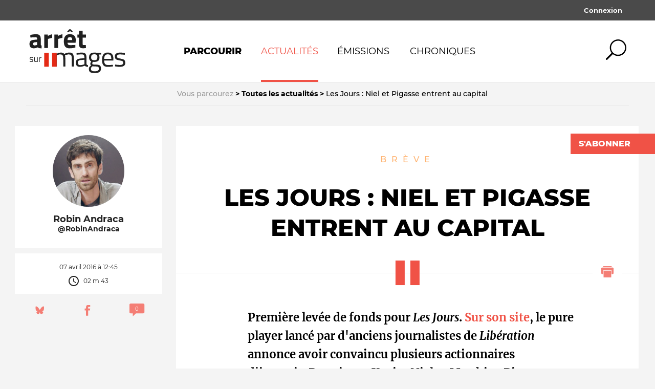

--- FILE ---
content_type: application/javascript
request_url: https://www.arretsurimages.net/assets/js/noty.js
body_size: 18843
content:
/*
  @package NOTY - Dependency-free notification library
  @version version: 3.1.3
  @contributors https://github.com/needim/noty/graphs/contributors
  @documentation Examples and Documentation - http://needim.github.com/noty
  @license Licensed under the MIT licenses: http://www.opensource.org/licenses/mit-license.php
*/

(function webpackUniversalModuleDefinition(root, factory) {
	if(typeof exports === 'object' && typeof module === 'object')
		module.exports = factory();
	else if(typeof define === 'function' && define.amd)
		define("Noty", [], factory);
	else if(typeof exports === 'object')
		exports["Noty"] = factory();
	else
		root["Noty"] = factory();
})(this, function() {
return /******/ (function(modules) { // webpackBootstrap
/******/ 	// The module cache
/******/ 	var installedModules = {};
/******/
/******/ 	// The require function
/******/ 	function __webpack_require__(moduleId) {
/******/
/******/ 		// Check if module is in cache
/******/ 		if(installedModules[moduleId]) {
/******/ 			return installedModules[moduleId].exports;
/******/ 		}
/******/ 		// Create a new module (and put it into the cache)
/******/ 		var module = installedModules[moduleId] = {
/******/ 			i: moduleId,
/******/ 			l: false,
/******/ 			exports: {}
/******/ 		};
/******/
/******/ 		// Execute the module function
/******/ 		modules[moduleId].call(module.exports, module, module.exports, __webpack_require__);
/******/
/******/ 		// Flag the module as loaded
/******/ 		module.l = true;
/******/
/******/ 		// Return the exports of the module
/******/ 		return module.exports;
/******/ 	}
/******/
/******/
/******/ 	// expose the modules object (__webpack_modules__)
/******/ 	__webpack_require__.m = modules;
/******/
/******/ 	// expose the module cache
/******/ 	__webpack_require__.c = installedModules;
/******/
/******/ 	// identity function for calling harmony imports with the correct context
/******/ 	__webpack_require__.i = function(value) { return value; };
/******/
/******/ 	// define getter function for harmony exports
/******/ 	__webpack_require__.d = function(exports, name, getter) {
/******/ 		if(!__webpack_require__.o(exports, name)) {
/******/ 			Object.defineProperty(exports, name, {
/******/ 				configurable: false,
/******/ 				enumerable: true,
/******/ 				get: getter
/******/ 			});
/******/ 		}
/******/ 	};
/******/
/******/ 	// getDefaultExport function for compatibility with non-harmony modules
/******/ 	__webpack_require__.n = function(module) {
/******/ 		var getter = module && module.__esModule ?
/******/ 			function getDefault() { return module['default']; } :
/******/ 			function getModuleExports() { return module; };
/******/ 		__webpack_require__.d(getter, 'a', getter);
/******/ 		return getter;
/******/ 	};
/******/
/******/ 	// Object.prototype.hasOwnProperty.call
/******/ 	__webpack_require__.o = function(object, property) { return Object.prototype.hasOwnProperty.call(object, property); };
/******/
/******/ 	// __webpack_public_path__
/******/ 	__webpack_require__.p = "";
/******/
/******/ 	// Load entry module and return exports
/******/ 	return __webpack_require__(__webpack_require__.s = 6);
/******/ })
/************************************************************************/
/******/ ([
/* 0 */
/***/ (function(module, exports, __webpack_require__) {

"use strict";


Object.defineProperty(exports, "__esModule", {
  value: true
});
exports.css = exports.deepExtend = exports.animationEndEvents = undefined;

var _typeof = typeof Symbol === "function" && typeof Symbol.iterator === "symbol" ? function (obj) { return typeof obj; } : function (obj) { return obj && typeof Symbol === "function" && obj.constructor === Symbol && obj !== Symbol.prototype ? "symbol" : typeof obj; };

exports.inArray = inArray;
exports.stopPropagation = stopPropagation;
exports.generateID = generateID;
exports.outerHeight = outerHeight;
exports.addListener = addListener;
exports.hasClass = hasClass;
exports.addClass = addClass;
exports.removeClass = removeClass;
exports.remove = remove;
exports.classList = classList;
exports.visibilityChangeFlow = visibilityChangeFlow;
exports.createAudioElements = createAudioElements;

var _api = __webpack_require__(1);

var API = _interopRequireWildcard(_api);

function _interopRequireWildcard(obj) { if (obj && obj.__esModule) { return obj; } else { var newObj = {}; if (obj != null) { for (var key in obj) { if (Object.prototype.hasOwnProperty.call(obj, key)) newObj[key] = obj[key]; } } newObj.default = obj; return newObj; } }

var animationEndEvents = exports.animationEndEvents = 'webkitAnimationEnd mozAnimationEnd MSAnimationEnd oanimationend animationend';

function inArray(needle, haystack, argStrict) {
  var key = void 0;
  var strict = !!argStrict;

  if (strict) {
    for (key in haystack) {
      if (haystack.hasOwnProperty(key) && haystack[key] === needle) {
        return true;
      }
    }
  } else {
    for (key in haystack) {
      if (haystack.hasOwnProperty(key) && haystack[key] === needle) {
        return true;
      }
    }
  }
  return false;
}

function stopPropagation(evt) {
  evt = evt || window.event;

  if (typeof evt.stopPropagation !== 'undefined') {
    evt.stopPropagation();
  } else {
    evt.cancelBubble = true;
  }
}

var deepExtend = exports.deepExtend = function deepExtend(out) {
  out = out || {};

  for (var i = 1; i < arguments.length; i++) {
    var obj = arguments[i];

    if (!obj) continue;

    for (var key in obj) {
      if (obj.hasOwnProperty(key)) {
        if (Array.isArray(obj[key])) {
          out[key] = obj[key];
        } else if (_typeof(obj[key]) === 'object' && obj[key] !== null) {
          out[key] = deepExtend(out[key], obj[key]);
        } else {
          out[key] = obj[key];
        }
      }
    }
  }

  return out;
};

function generateID() {
  var prefix = arguments.length > 0 && arguments[0] !== undefined ? arguments[0] : '';

  var id = 'noty_' + prefix + '_';

  id += 'xxxxxxxx-xxxx-4xxx-yxxx-xxxxxxxxxxxx'.replace(/[xy]/g, function (c) {
    var r = Math.random() * 16 | 0;
    var v = c === 'x' ? r : r & 0x3 | 0x8;
    return v.toString(16);
  });

  return id;
}

function outerHeight(el) {
  var height = el.offsetHeight;
  var style = window.getComputedStyle(el);

  height += parseInt(style.marginTop) + parseInt(style.marginBottom);
  return height;
}

var css = exports.css = function () {
  var cssPrefixes = ['Webkit', 'O', 'Moz', 'ms'];
  var cssProps = {};

  function camelCase(string) {
    return string.replace(/^-ms-/, 'ms-').replace(/-([\da-z])/gi, function (match, letter) {
      return letter.toUpperCase();
    });
  }

  function getVendorProp(name) {
    var style = document.body.style;
    if (name in style) return name;

    var i = cssPrefixes.length;
    var capName = name.charAt(0).toUpperCase() + name.slice(1);
    var vendorName = void 0;

    while (i--) {
      vendorName = cssPrefixes[i] + capName;
      if (vendorName in style) return vendorName;
    }

    return name;
  }

  function getStyleProp(name) {
    name = camelCase(name);
    return cssProps[name] || (cssProps[name] = getVendorProp(name));
  }

  function applyCss(element, prop, value) {
    prop = getStyleProp(prop);
    element.style[prop] = value;
  }

  return function (element, properties) {
    var args = arguments;
    var prop = void 0;
    var value = void 0;

    if (args.length === 2) {
      for (prop in properties) {
        if (properties.hasOwnProperty(prop)) {
          value = properties[prop];
          if (value !== undefined && properties.hasOwnProperty(prop)) {
            applyCss(element, prop, value);
          }
        }
      }
    } else {
      applyCss(element, args[1], args[2]);
    }
  };
}();

function addListener(el, events, cb) {
  var useCapture = arguments.length > 3 && arguments[3] !== undefined ? arguments[3] : false;

  events = events.split(' ');
  for (var i = 0; i < events.length; i++) {
    if (document.addEventListener) {
      el.addEventListener(events[i], cb, useCapture);
    } else if (document.attachEvent) {
      el.attachEvent('on' + events[i], cb);
    }
  }
}

function hasClass(element, name) {
  var list = typeof element === 'string' ? element : classList(element);
  return list.indexOf(' ' + name + ' ') >= 0;
}

function addClass(element, name) {
  var oldList = classList(element);
  var newList = oldList + name;

  if (hasClass(oldList, name)) return;

  // Trim the opening space.
  element.className = newList.substring(1);
}

function removeClass(element, name) {
  var oldList = classList(element);
  var newList = void 0;

  if (!hasClass(element, name)) return;

  // Replace the class name.
  newList = oldList.replace(' ' + name + ' ', ' ');

  // Trim the opening and closing spaces.
  element.className = newList.substring(1, newList.length - 1);
}

function remove(element) {
  if (element.parentNode) {
    element.parentNode.removeChild(element);
  }
}

function classList(element) {
  return (' ' + (element && element.className || '') + ' ').replace(/\s+/gi, ' ');
}

function visibilityChangeFlow() {
  if (typeof window === 'undefined') {
    return;
  }
  var hidden = void 0;
  var visibilityChange = void 0;
  if (typeof document.hidden !== 'undefined') {
    // Opera 12.10 and Firefox 18 and later support
    hidden = 'hidden';
    visibilityChange = 'visibilitychange';
  } else if (typeof document.msHidden !== 'undefined') {
    hidden = 'msHidden';
    visibilityChange = 'msvisibilitychange';
  } else if (typeof document.webkitHidden !== 'undefined') {
    hidden = 'webkitHidden';
    visibilityChange = 'webkitvisibilitychange';
  }

  function onVisibilityChange() {
    API.PageHidden = document[hidden];
    handleVisibilityChange();
  }

  function onBlur() {
    API.PageHidden = true;
    handleVisibilityChange();
  }

  function onFocus() {
    API.PageHidden = false;
    handleVisibilityChange();
  }

  function handleVisibilityChange() {
    if (API.PageHidden) stopAll();else resumeAll();
  }

  function stopAll() {
    setTimeout(function () {
      Object.keys(API.Store).forEach(function (id) {
        if (API.Store.hasOwnProperty(id)) {
          if (API.Store[id].options.visibilityControl) {
            API.Store[id].stop();
          }
        }
      });
    }, 100);
  }

  function resumeAll() {
    setTimeout(function () {
      Object.keys(API.Store).forEach(function (id) {
        if (API.Store.hasOwnProperty(id)) {
          if (API.Store[id].options.visibilityControl) {
            API.Store[id].resume();
          }
        }
      });
      API.queueRenderAll();
    }, 100);
  }

  addListener(document, visibilityChange, onVisibilityChange);
  addListener(window, 'blur', onBlur);
  addListener(window, 'focus', onFocus);
}

function createAudioElements(ref) {
  if (ref.hasSound) {
    var audioElement = document.createElement('audio');

    ref.options.sounds.sources.forEach(function (s) {
      var source = document.createElement('source');
      source.src = s;
      source.type = 'audio/' + getExtension(s);
      audioElement.appendChild(source);
    });

    if (ref.barDom) {
      ref.barDom.appendChild(audioElement);
    } else {
      document.querySelector('body').appendChild(audioElement);
    }

    audioElement.volume = ref.options.sounds.volume;

    if (!ref.soundPlayed) {
      audioElement.play();
      ref.soundPlayed = true;
    }

    audioElement.onended = function () {
      remove(audioElement);
    };
  }
}

function getExtension(fileName) {
  return fileName.match(/\.([^.]+)$/)[1];
}

/***/ }),
/* 1 */
/***/ (function(module, exports, __webpack_require__) {

"use strict";


Object.defineProperty(exports, "__esModule", {
  value: true
});
exports.Defaults = exports.Store = exports.Queues = exports.DefaultMaxVisible = exports.docTitle = exports.DocModalCount = exports.PageHidden = undefined;
exports.getQueueCounts = getQueueCounts;
exports.addToQueue = addToQueue;
exports.removeFromQueue = removeFromQueue;
exports.queueRender = queueRender;
exports.queueRenderAll = queueRenderAll;
exports.ghostFix = ghostFix;
exports.build = build;
exports.hasButtons = hasButtons;
exports.handleModal = handleModal;
exports.handleModalClose = handleModalClose;
exports.queueClose = queueClose;
exports.dequeueClose = dequeueClose;
exports.fire = fire;
exports.openFlow = openFlow;
exports.closeFlow = closeFlow;

var _utils = __webpack_require__(0);

var Utils = _interopRequireWildcard(_utils);

function _interopRequireWildcard(obj) { if (obj && obj.__esModule) { return obj; } else { var newObj = {}; if (obj != null) { for (var key in obj) { if (Object.prototype.hasOwnProperty.call(obj, key)) newObj[key] = obj[key]; } } newObj.default = obj; return newObj; } }

var PageHidden = exports.PageHidden = false;
var DocModalCount = exports.DocModalCount = 0;

var DocTitleProps = {
  originalTitle: null,
  count: 0,
  changed: false,
  timer: -1
};

var docTitle = exports.docTitle = {
  increment: function increment() {
    DocTitleProps.count++;

    docTitle._update();
  },

  decrement: function decrement() {
    DocTitleProps.count--;

    if (DocTitleProps.count <= 0) {
      docTitle._clear();
      return;
    }

    docTitle._update();
  },

  _update: function _update() {
    var title = document.title;

    if (!DocTitleProps.changed) {
      DocTitleProps.originalTitle = title;
      document.title = '(' + DocTitleProps.count + ') ' + title;
      DocTitleProps.changed = true;
    } else {
      document.title = '(' + DocTitleProps.count + ') ' + DocTitleProps.originalTitle;
    }
  },

  _clear: function _clear() {
    if (DocTitleProps.changed) {
      DocTitleProps.count = 0;
      document.title = DocTitleProps.originalTitle;
      DocTitleProps.changed = false;
    }
  }
};

var DefaultMaxVisible = exports.DefaultMaxVisible = 5;

var Queues = exports.Queues = {
  global: {
    maxVisible: DefaultMaxVisible,
    queue: []
  }
};

var Store = exports.Store = {};

var Defaults = exports.Defaults = {
  type: 'alert',
  layout: 'topRight',
  theme: 'mint',
  text: '',
  timeout: false,
  progressBar: true,
  closeWith: ['click'],
  animation: {
    open: 'noty_effects_open',
    close: 'noty_effects_close'
  },
  id: false,
  force: false,
  killer: false,
  queue: 'global',
  container: false,
  buttons: [],
  callbacks: {
    beforeShow: null,
    onShow: null,
    afterShow: null,
    onClose: null,
    afterClose: null,
    onClick: null,
    onHover: null,
    onTemplate: null
  },
  sounds: {
    sources: [],
    volume: 1,
    conditions: []
  },
  titleCount: {
    conditions: []
  },
  modal: false,
  visibilityControl: false

  /**
   * @param {string} queueName
   * @return {object}
   */
};function getQueueCounts() {
  var queueName = arguments.length > 0 && arguments[0] !== undefined ? arguments[0] : 'global';

  var count = 0;
  var max = DefaultMaxVisible;

  if (Queues.hasOwnProperty(queueName)) {
    max = Queues[queueName].maxVisible;
    Object.keys(Store).forEach(function (i) {
      if (Store[i].options.queue === queueName && !Store[i].closed) count++;
    });
  }

  return {
    current: count,
    maxVisible: max
  };
}

/**
 * @param {Noty} ref
 * @return {void}
 */
function addToQueue(ref) {
  if (!Queues.hasOwnProperty(ref.options.queue)) {
    Queues[ref.options.queue] = { maxVisible: DefaultMaxVisible, queue: [] };
  }

  Queues[ref.options.queue].queue.push(ref);
}

/**
 * @param {Noty} ref
 * @return {void}
 */
function removeFromQueue(ref) {
  if (Queues.hasOwnProperty(ref.options.queue)) {
    var queue = [];
    Object.keys(Queues[ref.options.queue].queue).forEach(function (i) {
      if (Queues[ref.options.queue].queue[i].id !== ref.id) {
        queue.push(Queues[ref.options.queue].queue[i]);
      }
    });
    Queues[ref.options.queue].queue = queue;
  }
}

/**
 * @param {string} queueName
 * @return {void}
 */
function queueRender() {
  var queueName = arguments.length > 0 && arguments[0] !== undefined ? arguments[0] : 'global';

  if (Queues.hasOwnProperty(queueName)) {
    var noty = Queues[queueName].queue.shift();

    if (noty) noty.show();
  }
}

/**
 * @return {void}
 */
function queueRenderAll() {
  Object.keys(Queues).forEach(function (queueName) {
    queueRender(queueName);
  });
}

/**
 * @param {Noty} ref
 * @return {void}
 */
function ghostFix(ref) {
  var ghostID = Utils.generateID('ghost');
  var ghost = document.createElement('div');
  ghost.setAttribute('id', ghostID);
  Utils.css(ghost, {
    height: Utils.outerHeight(ref.barDom) + 'px'
  });

  ref.barDom.insertAdjacentHTML('afterend', ghost.outerHTML);

  Utils.remove(ref.barDom);
  ghost = document.getElementById(ghostID);
  Utils.addClass(ghost, 'noty_fix_effects_height');
  Utils.addListener(ghost, Utils.animationEndEvents, function () {
    Utils.remove(ghost);
  });
}

/**
 * @param {Noty} ref
 * @return {void}
 */
function build(ref) {
  findOrCreateContainer(ref);

  var markup = '<div class="noty_body">' + ref.options.text + '</div>' + buildButtons(ref) + '<div class="noty_progressbar"></div>';

  ref.barDom = document.createElement('div');
  ref.barDom.setAttribute('id', ref.id);
  Utils.addClass(ref.barDom, 'noty_bar noty_type__' + ref.options.type + ' noty_theme__' + ref.options.theme);

  ref.barDom.innerHTML = markup;

  fire(ref, 'onTemplate');
}

/**
 * @param {Noty} ref
 * @return {boolean}
 */
function hasButtons(ref) {
  return !!(ref.options.buttons && Object.keys(ref.options.buttons).length);
}

/**
 * @param {Noty} ref
 * @return {string}
 */
function buildButtons(ref) {
  if (hasButtons(ref)) {
    var buttons = document.createElement('div');
    Utils.addClass(buttons, 'noty_buttons');

    Object.keys(ref.options.buttons).forEach(function (key) {
      buttons.appendChild(ref.options.buttons[key].dom);
    });

    ref.options.buttons.forEach(function (btn) {
      buttons.appendChild(btn.dom);
    });
    return buttons.outerHTML;
  }
  return '';
}

/**
 * @param {Noty} ref
 * @return {void}
 */
function handleModal(ref) {
  if (ref.options.modal) {
    if (DocModalCount === 0) {
      createModal(ref);
    }

    exports.DocModalCount = DocModalCount += 1;
  }
}

/**
 * @param {Noty} ref
 * @return {void}
 */
function handleModalClose(ref) {
  if (ref.options.modal && DocModalCount > 0) {
    exports.DocModalCount = DocModalCount -= 1;

    if (DocModalCount <= 0) {
      var modal = document.querySelector('.noty_modal');

      if (modal) {
        Utils.removeClass(modal, 'noty_modal_open');
        Utils.addClass(modal, 'noty_modal_close');
        Utils.addListener(modal, Utils.animationEndEvents, function () {
          Utils.remove(modal);
        });
      }
    }
  }
}

/**
 * @return {void}
 */
function createModal() {
  var body = document.querySelector('body');
  var modal = document.createElement('div');
  Utils.addClass(modal, 'noty_modal');
  body.insertBefore(modal, body.firstChild);
  Utils.addClass(modal, 'noty_modal_open');

  Utils.addListener(modal, Utils.animationEndEvents, function () {
    Utils.removeClass(modal, 'noty_modal_open');
  });
}

/**
 * @param {Noty} ref
 * @return {void}
 */
function findOrCreateContainer(ref) {
  if (ref.options.container) {
    ref.layoutDom = document.querySelector(ref.options.container);
    return;
  }

  var layoutID = 'noty_layout__' + ref.options.layout;
  ref.layoutDom = document.querySelector('div#' + layoutID);

  if (!ref.layoutDom) {
    ref.layoutDom = document.createElement('div');
    ref.layoutDom.setAttribute('id', layoutID);
    Utils.addClass(ref.layoutDom, 'noty_layout');
    document.querySelector('body').appendChild(ref.layoutDom);
  }
}

/**
 * @param {Noty} ref
 * @return {void}
 */
function queueClose(ref) {
  if (ref.options.timeout) {
    if (ref.options.progressBar && ref.progressDom) {
      Utils.css(ref.progressDom, {
        transition: 'width ' + ref.options.timeout + 'ms linear',
        width: '0%'
      });
    }

    clearTimeout(ref.closeTimer);

    ref.closeTimer = setTimeout(function () {
      ref.close();
    }, ref.options.timeout);
  }
}

/**
 * @param {Noty} ref
 * @return {void}
 */
function dequeueClose(ref) {
  if (ref.options.timeout && ref.closeTimer) {
    clearTimeout(ref.closeTimer);
    ref.closeTimer = -1;

    if (ref.options.progressBar && ref.progressDom) {
      Utils.css(ref.progressDom, {
        transition: 'width 0ms linear',
        width: '100%'
      });
    }
  }
}

/**
 * @param {Noty} ref
 * @param {string} eventName
 * @return {void}
 */
function fire(ref, eventName) {
  if (ref.listeners.hasOwnProperty(eventName)) {
    ref.listeners[eventName].forEach(function (cb) {
      if (typeof cb === 'function') {
        cb.apply(ref);
      }
    });
  }
}

/**
 * @param {Noty} ref
 * @return {void}
 */
function openFlow(ref) {
  fire(ref, 'afterShow');
  queueClose(ref);

  Utils.addListener(ref.barDom, 'mouseenter', function () {
    dequeueClose(ref);
  });

  Utils.addListener(ref.barDom, 'mouseleave', function () {
    queueClose(ref);
  });
}

/**
 * @param {Noty} ref
 * @return {void}
 */
function closeFlow(ref) {
  delete Store[ref.id];
  ref.closing = false;
  fire(ref, 'afterClose');

  Utils.remove(ref.barDom);

  if (ref.layoutDom.querySelectorAll('.noty_bar').length === 0 && !ref.options.container) {
    Utils.remove(ref.layoutDom);
  }

  if (Utils.inArray('docVisible', ref.options.titleCount.conditions) || Utils.inArray('docHidden', ref.options.titleCount.conditions)) {
    docTitle.decrement();
  }

  queueRender(ref.options.queue);
}

/***/ }),
/* 2 */
/***/ (function(module, exports, __webpack_require__) {

"use strict";


Object.defineProperty(exports, "__esModule", {
  value: true
});
exports.NotyButton = undefined;

var _utils = __webpack_require__(0);

var Utils = _interopRequireWildcard(_utils);

function _interopRequireWildcard(obj) { if (obj && obj.__esModule) { return obj; } else { var newObj = {}; if (obj != null) { for (var key in obj) { if (Object.prototype.hasOwnProperty.call(obj, key)) newObj[key] = obj[key]; } } newObj.default = obj; return newObj; } }

function _classCallCheck(instance, Constructor) { if (!(instance instanceof Constructor)) { throw new TypeError("Cannot call a class as a function"); } }

var NotyButton = exports.NotyButton = function NotyButton(html, classes, cb) {
  var _this = this;

  var attributes = arguments.length > 3 && arguments[3] !== undefined ? arguments[3] : {};

  _classCallCheck(this, NotyButton);

  this.dom = document.createElement('button');
  this.dom.innerHTML = html;
  this.id = attributes.id = attributes.id || Utils.generateID('button');
  this.cb = cb;
  Object.keys(attributes).forEach(function (propertyName) {
    _this.dom.setAttribute(propertyName, attributes[propertyName]);
  });
  Utils.addClass(this.dom, classes || 'noty_btn');

  return this;
};

/***/ }),
/* 3 */
/***/ (function(module, exports, __webpack_require__) {

"use strict";


Object.defineProperty(exports, "__esModule", {
  value: true
});

var _createClass = function () { function defineProperties(target, props) { for (var i = 0; i < props.length; i++) { var descriptor = props[i]; descriptor.enumerable = descriptor.enumerable || false; descriptor.configurable = true; if ("value" in descriptor) descriptor.writable = true; Object.defineProperty(target, descriptor.key, descriptor); } } return function (Constructor, protoProps, staticProps) { if (protoProps) defineProperties(Constructor.prototype, protoProps); if (staticProps) defineProperties(Constructor, staticProps); return Constructor; }; }();

function _classCallCheck(instance, Constructor) { if (!(instance instanceof Constructor)) { throw new TypeError("Cannot call a class as a function"); } }

var Push = exports.Push = function () {
  function Push() {
    var workerPath = arguments.length > 0 && arguments[0] !== undefined ? arguments[0] : '/service-worker.js';

    _classCallCheck(this, Push);

    this.subData = {};
    this.workerPath = workerPath;
    this.listeners = {
      onPermissionGranted: [],
      onPermissionDenied: [],
      onSubscriptionSuccess: [],
      onSubscriptionCancel: [],
      onWorkerError: [],
      onWorkerSuccess: [],
      onWorkerNotSupported: []
    };
    return this;
  }

  /**
   * @param {string} eventName
   * @param {function} cb
   * @return {Push}
   */


  _createClass(Push, [{
    key: 'on',
    value: function on(eventName) {
      var cb = arguments.length > 1 && arguments[1] !== undefined ? arguments[1] : function () {};

      if (typeof cb === 'function' && this.listeners.hasOwnProperty(eventName)) {
        this.listeners[eventName].push(cb);
      }

      return this;
    }
  }, {
    key: 'fire',
    value: function fire(eventName) {
      var _this = this;

      var params = arguments.length > 1 && arguments[1] !== undefined ? arguments[1] : [];

      if (this.listeners.hasOwnProperty(eventName)) {
        this.listeners[eventName].forEach(function (cb) {
          if (typeof cb === 'function') {
            cb.apply(_this, params);
          }
        });
      }
    }
  }, {
    key: 'create',
    value: function create() {
      console.log('NOT IMPLEMENTED YET');
    }

    /**
     * @return {boolean}
     */

  }, {
    key: 'isSupported',
    value: function isSupported() {
      var result = false;

      try {
        result = window.Notification || window.webkitNotifications || navigator.mozNotification || window.external && window.external.msIsSiteMode() !== undefined;
      } catch (e) {}

      return result;
    }

    /**
     * @return {string}
     */

  }, {
    key: 'getPermissionStatus',
    value: function getPermissionStatus() {
      var perm = 'default';

      if (window.Notification && window.Notification.permissionLevel) {
        perm = window.Notification.permissionLevel;
      } else if (window.webkitNotifications && window.webkitNotifications.checkPermission) {
        switch (window.webkitNotifications.checkPermission()) {
          case 1:
            perm = 'default';
            break;
          case 0:
            perm = 'granted';
            break;
          default:
            perm = 'denied';
        }
      } else if (window.Notification && window.Notification.permission) {
        perm = window.Notification.permission;
      } else if (navigator.mozNotification) {
        perm = 'granted';
      } else if (window.external && window.external.msIsSiteMode() !== undefined) {
        perm = window.external.msIsSiteMode() ? 'granted' : 'default';
      }

      return perm.toString().toLowerCase();
    }

    /**
     * @return {string}
     */

  }, {
    key: 'getEndpoint',
    value: function getEndpoint(subscription) {
      var endpoint = subscription.endpoint;
      var subscriptionId = subscription.subscriptionId;

      // fix for Chrome < 45
      if (subscriptionId && endpoint.indexOf(subscriptionId) === -1) {
        endpoint += '/' + subscriptionId;
      }

      return endpoint;
    }

    /**
     * @return {boolean}
     */

  }, {
    key: 'isSWRegistered',
    value: function isSWRegistered() {
      try {
        return navigator.serviceWorker.controller.state === 'activated';
      } catch (e) {
        return false;
      }
    }

    /**
     * @return {void}
     */

  }, {
    key: 'unregisterWorker',
    value: function unregisterWorker() {
      var self = this;
      if ('serviceWorker' in navigator) {
        navigator.serviceWorker.getRegistrations().then(function (registrations) {
          var _iteratorNormalCompletion = true;
          var _didIteratorError = false;
          var _iteratorError = undefined;

          try {
            for (var _iterator = registrations[Symbol.iterator](), _step; !(_iteratorNormalCompletion = (_step = _iterator.next()).done); _iteratorNormalCompletion = true) {
              var registration = _step.value;

              registration.unregister();
              self.fire('onSubscriptionCancel');
            }
          } catch (err) {
            _didIteratorError = true;
            _iteratorError = err;
          } finally {
            try {
              if (!_iteratorNormalCompletion && _iterator.return) {
                _iterator.return();
              }
            } finally {
              if (_didIteratorError) {
                throw _iteratorError;
              }
            }
          }
        });
      }
    }

    /**
     * @return {void}
     */

  }, {
    key: 'requestSubscription',
    value: function requestSubscription() {
      var _this2 = this;

      var userVisibleOnly = arguments.length > 0 && arguments[0] !== undefined ? arguments[0] : true;

      var self = this;
      var current = this.getPermissionStatus();
      var cb = function cb(result) {
        if (result === 'granted') {
          _this2.fire('onPermissionGranted');

          if ('serviceWorker' in navigator) {
            navigator.serviceWorker.register(_this2.workerPath).then(function () {
              navigator.serviceWorker.ready.then(function (serviceWorkerRegistration) {
                self.fire('onWorkerSuccess');
                serviceWorkerRegistration.pushManager.subscribe({
                  userVisibleOnly: userVisibleOnly
                }).then(function (subscription) {
                  var key = subscription.getKey('p256dh');
                  var token = subscription.getKey('auth');

                  self.subData = {
                    endpoint: self.getEndpoint(subscription),
                    p256dh: key ? window.btoa(String.fromCharCode.apply(null, new Uint8Array(key))) : null,
                    auth: token ? window.btoa(String.fromCharCode.apply(null, new Uint8Array(token))) : null
                  };

                  self.fire('onSubscriptionSuccess', [self.subData]);
                }).catch(function (err) {
                  self.fire('onWorkerError', [err]);
                });
              });
            });
          } else {
            self.fire('onWorkerNotSupported');
          }
        } else if (result === 'denied') {
          _this2.fire('onPermissionDenied');
          _this2.unregisterWorker();
        }
      };

      if (current === 'default') {
        if (window.Notification && window.Notification.requestPermission) {
          window.Notification.requestPermission(cb);
        } else if (window.webkitNotifications && window.webkitNotifications.checkPermission) {
          window.webkitNotifications.requestPermission(cb);
        }
      } else {
        cb(current);
      }
    }
  }]);

  return Push;
}();

/***/ }),
/* 4 */
/***/ (function(module, exports, __webpack_require__) {

/* WEBPACK VAR INJECTION */(function(process, global) {var require;/*!
 * @overview es6-promise - a tiny implementation of Promises/A+.
 * @copyright Copyright (c) 2014 Yehuda Katz, Tom Dale, Stefan Penner and contributors (Conversion to ES6 API by Jake Archibald)
 * @license   Licensed under MIT license
 *            See https://raw.githubusercontent.com/stefanpenner/es6-promise/master/LICENSE
 * @version   4.1.0
 */

(function (global, factory) {
     true ? module.exports = factory() :
    typeof define === 'function' && define.amd ? define(factory) :
    (global.ES6Promise = factory());
}(this, (function () { 'use strict';

function objectOrFunction(x) {
  return typeof x === 'function' || typeof x === 'object' && x !== null;
}

function isFunction(x) {
  return typeof x === 'function';
}

var _isArray = undefined;
if (!Array.isArray) {
  _isArray = function (x) {
    return Object.prototype.toString.call(x) === '[object Array]';
  };
} else {
  _isArray = Array.isArray;
}

var isArray = _isArray;

var len = 0;
var vertxNext = undefined;
var customSchedulerFn = undefined;

var asap = function asap(callback, arg) {
  queue[len] = callback;
  queue[len + 1] = arg;
  len += 2;
  if (len === 2) {
    // If len is 2, that means that we need to schedule an async flush.
    // If additional callbacks are queued before the queue is flushed, they
    // will be processed by this flush that we are scheduling.
    if (customSchedulerFn) {
      customSchedulerFn(flush);
    } else {
      scheduleFlush();
    }
  }
};

function setScheduler(scheduleFn) {
  customSchedulerFn = scheduleFn;
}

function setAsap(asapFn) {
  asap = asapFn;
}

var browserWindow = typeof window !== 'undefined' ? window : undefined;
var browserGlobal = browserWindow || {};
var BrowserMutationObserver = browserGlobal.MutationObserver || browserGlobal.WebKitMutationObserver;
var isNode = typeof self === 'undefined' && typeof process !== 'undefined' && ({}).toString.call(process) === '[object process]';

// test for web worker but not in IE10
var isWorker = typeof Uint8ClampedArray !== 'undefined' && typeof importScripts !== 'undefined' && typeof MessageChannel !== 'undefined';

// node
function useNextTick() {
  // node version 0.10.x displays a deprecation warning when nextTick is used recursively
  // see https://github.com/cujojs/when/issues/410 for details
  return function () {
    return process.nextTick(flush);
  };
}

// vertx
function useVertxTimer() {
  if (typeof vertxNext !== 'undefined') {
    return function () {
      vertxNext(flush);
    };
  }

  return useSetTimeout();
}

function useMutationObserver() {
  var iterations = 0;
  var observer = new BrowserMutationObserver(flush);
  var node = document.createTextNode('');
  observer.observe(node, { characterData: true });

  return function () {
    node.data = iterations = ++iterations % 2;
  };
}

// web worker
function useMessageChannel() {
  var channel = new MessageChannel();
  channel.port1.onmessage = flush;
  return function () {
    return channel.port2.postMessage(0);
  };
}

function useSetTimeout() {
  // Store setTimeout reference so es6-promise will be unaffected by
  // other code modifying setTimeout (like sinon.useFakeTimers())
  var globalSetTimeout = setTimeout;
  return function () {
    return globalSetTimeout(flush, 1);
  };
}

var queue = new Array(1000);
function flush() {
  for (var i = 0; i < len; i += 2) {
    var callback = queue[i];
    var arg = queue[i + 1];

    callback(arg);

    queue[i] = undefined;
    queue[i + 1] = undefined;
  }

  len = 0;
}

function attemptVertx() {
  try {
    var r = require;
    var vertx = __webpack_require__(9);
    vertxNext = vertx.runOnLoop || vertx.runOnContext;
    return useVertxTimer();
  } catch (e) {
    return useSetTimeout();
  }
}

var scheduleFlush = undefined;
// Decide what async method to use to triggering processing of queued callbacks:
if (isNode) {
  scheduleFlush = useNextTick();
} else if (BrowserMutationObserver) {
  scheduleFlush = useMutationObserver();
} else if (isWorker) {
  scheduleFlush = useMessageChannel();
} else if (browserWindow === undefined && "function" === 'function') {
  scheduleFlush = attemptVertx();
} else {
  scheduleFlush = useSetTimeout();
}

function then(onFulfillment, onRejection) {
  var _arguments = arguments;

  var parent = this;

  var child = new this.constructor(noop);

  if (child[PROMISE_ID] === undefined) {
    makePromise(child);
  }

  var _state = parent._state;

  if (_state) {
    (function () {
      var callback = _arguments[_state - 1];
      asap(function () {
        return invokeCallback(_state, child, callback, parent._result);
      });
    })();
  } else {
    subscribe(parent, child, onFulfillment, onRejection);
  }

  return child;
}

/**
  `Promise.resolve` returns a promise that will become resolved with the
  passed `value`. It is shorthand for the following:

  ```javascript
  let promise = new Promise(function(resolve, reject){
    resolve(1);
  });

  promise.then(function(value){
    // value === 1
  });
  ```

  Instead of writing the above, your code now simply becomes the following:

  ```javascript
  let promise = Promise.resolve(1);

  promise.then(function(value){
    // value === 1
  });
  ```

  @method resolve
  @static
  @param {Any} value value that the returned promise will be resolved with
  Useful for tooling.
  @return {Promise} a promise that will become fulfilled with the given
  `value`
*/
function resolve(object) {
  /*jshint validthis:true */
  var Constructor = this;

  if (object && typeof object === 'object' && object.constructor === Constructor) {
    return object;
  }

  var promise = new Constructor(noop);
  _resolve(promise, object);
  return promise;
}

var PROMISE_ID = Math.random().toString(36).substring(16);

function noop() {}

var PENDING = void 0;
var FULFILLED = 1;
var REJECTED = 2;

var GET_THEN_ERROR = new ErrorObject();

function selfFulfillment() {
  return new TypeError("You cannot resolve a promise with itself");
}

function cannotReturnOwn() {
  return new TypeError('A promises callback cannot return that same promise.');
}

function getThen(promise) {
  try {
    return promise.then;
  } catch (error) {
    GET_THEN_ERROR.error = error;
    return GET_THEN_ERROR;
  }
}

function tryThen(then, value, fulfillmentHandler, rejectionHandler) {
  try {
    then.call(value, fulfillmentHandler, rejectionHandler);
  } catch (e) {
    return e;
  }
}

function handleForeignThenable(promise, thenable, then) {
  asap(function (promise) {
    var sealed = false;
    var error = tryThen(then, thenable, function (value) {
      if (sealed) {
        return;
      }
      sealed = true;
      if (thenable !== value) {
        _resolve(promise, value);
      } else {
        fulfill(promise, value);
      }
    }, function (reason) {
      if (sealed) {
        return;
      }
      sealed = true;

      _reject(promise, reason);
    }, 'Settle: ' + (promise._label || ' unknown promise'));

    if (!sealed && error) {
      sealed = true;
      _reject(promise, error);
    }
  }, promise);
}

function handleOwnThenable(promise, thenable) {
  if (thenable._state === FULFILLED) {
    fulfill(promise, thenable._result);
  } else if (thenable._state === REJECTED) {
    _reject(promise, thenable._result);
  } else {
    subscribe(thenable, undefined, function (value) {
      return _resolve(promise, value);
    }, function (reason) {
      return _reject(promise, reason);
    });
  }
}

function handleMaybeThenable(promise, maybeThenable, then$$) {
  if (maybeThenable.constructor === promise.constructor && then$$ === then && maybeThenable.constructor.resolve === resolve) {
    handleOwnThenable(promise, maybeThenable);
  } else {
    if (then$$ === GET_THEN_ERROR) {
      _reject(promise, GET_THEN_ERROR.error);
      GET_THEN_ERROR.error = null;
    } else if (then$$ === undefined) {
      fulfill(promise, maybeThenable);
    } else if (isFunction(then$$)) {
      handleForeignThenable(promise, maybeThenable, then$$);
    } else {
      fulfill(promise, maybeThenable);
    }
  }
}

function _resolve(promise, value) {
  if (promise === value) {
    _reject(promise, selfFulfillment());
  } else if (objectOrFunction(value)) {
    handleMaybeThenable(promise, value, getThen(value));
  } else {
    fulfill(promise, value);
  }
}

function publishRejection(promise) {
  if (promise._onerror) {
    promise._onerror(promise._result);
  }

  publish(promise);
}

function fulfill(promise, value) {
  if (promise._state !== PENDING) {
    return;
  }

  promise._result = value;
  promise._state = FULFILLED;

  if (promise._subscribers.length !== 0) {
    asap(publish, promise);
  }
}

function _reject(promise, reason) {
  if (promise._state !== PENDING) {
    return;
  }
  promise._state = REJECTED;
  promise._result = reason;

  asap(publishRejection, promise);
}

function subscribe(parent, child, onFulfillment, onRejection) {
  var _subscribers = parent._subscribers;
  var length = _subscribers.length;

  parent._onerror = null;

  _subscribers[length] = child;
  _subscribers[length + FULFILLED] = onFulfillment;
  _subscribers[length + REJECTED] = onRejection;

  if (length === 0 && parent._state) {
    asap(publish, parent);
  }
}

function publish(promise) {
  var subscribers = promise._subscribers;
  var settled = promise._state;

  if (subscribers.length === 0) {
    return;
  }

  var child = undefined,
      callback = undefined,
      detail = promise._result;

  for (var i = 0; i < subscribers.length; i += 3) {
    child = subscribers[i];
    callback = subscribers[i + settled];

    if (child) {
      invokeCallback(settled, child, callback, detail);
    } else {
      callback(detail);
    }
  }

  promise._subscribers.length = 0;
}

function ErrorObject() {
  this.error = null;
}

var TRY_CATCH_ERROR = new ErrorObject();

function tryCatch(callback, detail) {
  try {
    return callback(detail);
  } catch (e) {
    TRY_CATCH_ERROR.error = e;
    return TRY_CATCH_ERROR;
  }
}

function invokeCallback(settled, promise, callback, detail) {
  var hasCallback = isFunction(callback),
      value = undefined,
      error = undefined,
      succeeded = undefined,
      failed = undefined;

  if (hasCallback) {
    value = tryCatch(callback, detail);

    if (value === TRY_CATCH_ERROR) {
      failed = true;
      error = value.error;
      value.error = null;
    } else {
      succeeded = true;
    }

    if (promise === value) {
      _reject(promise, cannotReturnOwn());
      return;
    }
  } else {
    value = detail;
    succeeded = true;
  }

  if (promise._state !== PENDING) {
    // noop
  } else if (hasCallback && succeeded) {
      _resolve(promise, value);
    } else if (failed) {
      _reject(promise, error);
    } else if (settled === FULFILLED) {
      fulfill(promise, value);
    } else if (settled === REJECTED) {
      _reject(promise, value);
    }
}

function initializePromise(promise, resolver) {
  try {
    resolver(function resolvePromise(value) {
      _resolve(promise, value);
    }, function rejectPromise(reason) {
      _reject(promise, reason);
    });
  } catch (e) {
    _reject(promise, e);
  }
}

var id = 0;
function nextId() {
  return id++;
}

function makePromise(promise) {
  promise[PROMISE_ID] = id++;
  promise._state = undefined;
  promise._result = undefined;
  promise._subscribers = [];
}

function Enumerator(Constructor, input) {
  this._instanceConstructor = Constructor;
  this.promise = new Constructor(noop);

  if (!this.promise[PROMISE_ID]) {
    makePromise(this.promise);
  }

  if (isArray(input)) {
    this._input = input;
    this.length = input.length;
    this._remaining = input.length;

    this._result = new Array(this.length);

    if (this.length === 0) {
      fulfill(this.promise, this._result);
    } else {
      this.length = this.length || 0;
      this._enumerate();
      if (this._remaining === 0) {
        fulfill(this.promise, this._result);
      }
    }
  } else {
    _reject(this.promise, validationError());
  }
}

function validationError() {
  return new Error('Array Methods must be provided an Array');
};

Enumerator.prototype._enumerate = function () {
  var length = this.length;
  var _input = this._input;

  for (var i = 0; this._state === PENDING && i < length; i++) {
    this._eachEntry(_input[i], i);
  }
};

Enumerator.prototype._eachEntry = function (entry, i) {
  var c = this._instanceConstructor;
  var resolve$$ = c.resolve;

  if (resolve$$ === resolve) {
    var _then = getThen(entry);

    if (_then === then && entry._state !== PENDING) {
      this._settledAt(entry._state, i, entry._result);
    } else if (typeof _then !== 'function') {
      this._remaining--;
      this._result[i] = entry;
    } else if (c === Promise) {
      var promise = new c(noop);
      handleMaybeThenable(promise, entry, _then);
      this._willSettleAt(promise, i);
    } else {
      this._willSettleAt(new c(function (resolve$$) {
        return resolve$$(entry);
      }), i);
    }
  } else {
    this._willSettleAt(resolve$$(entry), i);
  }
};

Enumerator.prototype._settledAt = function (state, i, value) {
  var promise = this.promise;

  if (promise._state === PENDING) {
    this._remaining--;

    if (state === REJECTED) {
      _reject(promise, value);
    } else {
      this._result[i] = value;
    }
  }

  if (this._remaining === 0) {
    fulfill(promise, this._result);
  }
};

Enumerator.prototype._willSettleAt = function (promise, i) {
  var enumerator = this;

  subscribe(promise, undefined, function (value) {
    return enumerator._settledAt(FULFILLED, i, value);
  }, function (reason) {
    return enumerator._settledAt(REJECTED, i, reason);
  });
};

/**
  `Promise.all` accepts an array of promises, and returns a new promise which
  is fulfilled with an array of fulfillment values for the passed promises, or
  rejected with the reason of the first passed promise to be rejected. It casts all
  elements of the passed iterable to promises as it runs this algorithm.

  Example:

  ```javascript
  let promise1 = resolve(1);
  let promise2 = resolve(2);
  let promise3 = resolve(3);
  let promises = [ promise1, promise2, promise3 ];

  Promise.all(promises).then(function(array){
    // The array here would be [ 1, 2, 3 ];
  });
  ```

  If any of the `promises` given to `all` are rejected, the first promise
  that is rejected will be given as an argument to the returned promises's
  rejection handler. For example:

  Example:

  ```javascript
  let promise1 = resolve(1);
  let promise2 = reject(new Error("2"));
  let promise3 = reject(new Error("3"));
  let promises = [ promise1, promise2, promise3 ];

  Promise.all(promises).then(function(array){
    // Code here never runs because there are rejected promises!
  }, function(error) {
    // error.message === "2"
  });
  ```

  @method all
  @static
  @param {Array} entries array of promises
  @param {String} label optional string for labeling the promise.
  Useful for tooling.
  @return {Promise} promise that is fulfilled when all `promises` have been
  fulfilled, or rejected if any of them become rejected.
  @static
*/
function all(entries) {
  return new Enumerator(this, entries).promise;
}

/**
  `Promise.race` returns a new promise which is settled in the same way as the
  first passed promise to settle.

  Example:

  ```javascript
  let promise1 = new Promise(function(resolve, reject){
    setTimeout(function(){
      resolve('promise 1');
    }, 200);
  });

  let promise2 = new Promise(function(resolve, reject){
    setTimeout(function(){
      resolve('promise 2');
    }, 100);
  });

  Promise.race([promise1, promise2]).then(function(result){
    // result === 'promise 2' because it was resolved before promise1
    // was resolved.
  });
  ```

  `Promise.race` is deterministic in that only the state of the first
  settled promise matters. For example, even if other promises given to the
  `promises` array argument are resolved, but the first settled promise has
  become rejected before the other promises became fulfilled, the returned
  promise will become rejected:

  ```javascript
  let promise1 = new Promise(function(resolve, reject){
    setTimeout(function(){
      resolve('promise 1');
    }, 200);
  });

  let promise2 = new Promise(function(resolve, reject){
    setTimeout(function(){
      reject(new Error('promise 2'));
    }, 100);
  });

  Promise.race([promise1, promise2]).then(function(result){
    // Code here never runs
  }, function(reason){
    // reason.message === 'promise 2' because promise 2 became rejected before
    // promise 1 became fulfilled
  });
  ```

  An example real-world use case is implementing timeouts:

  ```javascript
  Promise.race([ajax('foo.json'), timeout(5000)])
  ```

  @method race
  @static
  @param {Array} promises array of promises to observe
  Useful for tooling.
  @return {Promise} a promise which settles in the same way as the first passed
  promise to settle.
*/
function race(entries) {
  /*jshint validthis:true */
  var Constructor = this;

  if (!isArray(entries)) {
    return new Constructor(function (_, reject) {
      return reject(new TypeError('You must pass an array to race.'));
    });
  } else {
    return new Constructor(function (resolve, reject) {
      var length = entries.length;
      for (var i = 0; i < length; i++) {
        Constructor.resolve(entries[i]).then(resolve, reject);
      }
    });
  }
}

/**
  `Promise.reject` returns a promise rejected with the passed `reason`.
  It is shorthand for the following:

  ```javascript
  let promise = new Promise(function(resolve, reject){
    reject(new Error('WHOOPS'));
  });

  promise.then(function(value){
    // Code here doesn't run because the promise is rejected!
  }, function(reason){
    // reason.message === 'WHOOPS'
  });
  ```

  Instead of writing the above, your code now simply becomes the following:

  ```javascript
  let promise = Promise.reject(new Error('WHOOPS'));

  promise.then(function(value){
    // Code here doesn't run because the promise is rejected!
  }, function(reason){
    // reason.message === 'WHOOPS'
  });
  ```

  @method reject
  @static
  @param {Any} reason value that the returned promise will be rejected with.
  Useful for tooling.
  @return {Promise} a promise rejected with the given `reason`.
*/
function reject(reason) {
  /*jshint validthis:true */
  var Constructor = this;
  var promise = new Constructor(noop);
  _reject(promise, reason);
  return promise;
}

function needsResolver() {
  throw new TypeError('You must pass a resolver function as the first argument to the promise constructor');
}

function needsNew() {
  throw new TypeError("Failed to construct 'Promise': Please use the 'new' operator, this object constructor cannot be called as a function.");
}

/**
  Promise objects represent the eventual result of an asynchronous operation. The
  primary way of interacting with a promise is through its `then` method, which
  registers callbacks to receive either a promise's eventual value or the reason
  why the promise cannot be fulfilled.

  Terminology
  -----------

  - `promise` is an object or function with a `then` method whose behavior conforms to this specification.
  - `thenable` is an object or function that defines a `then` method.
  - `value` is any legal JavaScript value (including undefined, a thenable, or a promise).
  - `exception` is a value that is thrown using the throw statement.
  - `reason` is a value that indicates why a promise was rejected.
  - `settled` the final resting state of a promise, fulfilled or rejected.

  A promise can be in one of three states: pending, fulfilled, or rejected.

  Promises that are fulfilled have a fulfillment value and are in the fulfilled
  state.  Promises that are rejected have a rejection reason and are in the
  rejected state.  A fulfillment value is never a thenable.

  Promises can also be said to *resolve* a value.  If this value is also a
  promise, then the original promise's settled state will match the value's
  settled state.  So a promise that *resolves* a promise that rejects will
  itself reject, and a promise that *resolves* a promise that fulfills will
  itself fulfill.


  Basic Usage:
  ------------

  ```js
  let promise = new Promise(function(resolve, reject) {
    // on success
    resolve(value);

    // on failure
    reject(reason);
  });

  promise.then(function(value) {
    // on fulfillment
  }, function(reason) {
    // on rejection
  });
  ```

  Advanced Usage:
  ---------------

  Promises shine when abstracting away asynchronous interactions such as
  `XMLHttpRequest`s.

  ```js
  function getJSON(url) {
    return new Promise(function(resolve, reject){
      let xhr = new XMLHttpRequest();

      xhr.open('GET', url);
      xhr.onreadystatechange = handler;
      xhr.responseType = 'json';
      xhr.setRequestHeader('Accept', 'application/json');
      xhr.send();

      function handler() {
        if (this.readyState === this.DONE) {
          if (this.status === 200) {
            resolve(this.response);
          } else {
            reject(new Error('getJSON: `' + url + '` failed with status: [' + this.status + ']'));
          }
        }
      };
    });
  }

  getJSON('/posts.json').then(function(json) {
    // on fulfillment
  }, function(reason) {
    // on rejection
  });
  ```

  Unlike callbacks, promises are great composable primitives.

  ```js
  Promise.all([
    getJSON('/posts'),
    getJSON('/comments')
  ]).then(function(values){
    values[0] // => postsJSON
    values[1] // => commentsJSON

    return values;
  });
  ```

  @class Promise
  @param {function} resolver
  Useful for tooling.
  @constructor
*/
function Promise(resolver) {
  this[PROMISE_ID] = nextId();
  this._result = this._state = undefined;
  this._subscribers = [];

  if (noop !== resolver) {
    typeof resolver !== 'function' && needsResolver();
    this instanceof Promise ? initializePromise(this, resolver) : needsNew();
  }
}

Promise.all = all;
Promise.race = race;
Promise.resolve = resolve;
Promise.reject = reject;
Promise._setScheduler = setScheduler;
Promise._setAsap = setAsap;
Promise._asap = asap;

Promise.prototype = {
  constructor: Promise,

  /**
    The primary way of interacting with a promise is through its `then` method,
    which registers callbacks to receive either a promise's eventual value or the
    reason why the promise cannot be fulfilled.

    ```js
    findUser().then(function(user){
      // user is available
    }, function(reason){
      // user is unavailable, and you are given the reason why
    });
    ```

    Chaining
    --------

    The return value of `then` is itself a promise.  This second, 'downstream'
    promise is resolved with the return value of the first promise's fulfillment
    or rejection handler, or rejected if the handler throws an exception.

    ```js
    findUser().then(function (user) {
      return user.name;
    }, function (reason) {
      return 'default name';
    }).then(function (userName) {
      // If `findUser` fulfilled, `userName` will be the user's name, otherwise it
      // will be `'default name'`
    });

    findUser().then(function (user) {
      throw new Error('Found user, but still unhappy');
    }, function (reason) {
      throw new Error('`findUser` rejected and we're unhappy');
    }).then(function (value) {
      // never reached
    }, function (reason) {
      // if `findUser` fulfilled, `reason` will be 'Found user, but still unhappy'.
      // If `findUser` rejected, `reason` will be '`findUser` rejected and we're unhappy'.
    });
    ```
    If the downstream promise does not specify a rejection handler, rejection reasons will be propagated further downstream.

    ```js
    findUser().then(function (user) {
      throw new PedagogicalException('Upstream error');
    }).then(function (value) {
      // never reached
    }).then(function (value) {
      // never reached
    }, function (reason) {
      // The `PedgagocialException` is propagated all the way down to here
    });
    ```

    Assimilation
    ------------

    Sometimes the value you want to propagate to a downstream promise can only be
    retrieved asynchronously. This can be achieved by returning a promise in the
    fulfillment or rejection handler. The downstream promise will then be pending
    until the returned promise is settled. This is called *assimilation*.

    ```js
    findUser().then(function (user) {
      return findCommentsByAuthor(user);
    }).then(function (comments) {
      // The user's comments are now available
    });
    ```

    If the assimliated promise rejects, then the downstream promise will also reject.

    ```js
    findUser().then(function (user) {
      return findCommentsByAuthor(user);
    }).then(function (comments) {
      // If `findCommentsByAuthor` fulfills, we'll have the value here
    }, function (reason) {
      // If `findCommentsByAuthor` rejects, we'll have the reason here
    });
    ```

    Simple Example
    --------------

    Synchronous Example

    ```javascript
    let result;

    try {
      result = findResult();
      // success
    } catch(reason) {
      // failure
    }
    ```

    Errback Example

    ```js
    findResult(function(result, err){
      if (err) {
        // failure
      } else {
        // success
      }
    });
    ```

    Promise Example;

    ```javascript
    findResult().then(function(result){
      // success
    }, function(reason){
      // failure
    });
    ```

    Advanced Example
    --------------

    Synchronous Example

    ```javascript
    let author, books;

    try {
      author = findAuthor();
      books  = findBooksByAuthor(author);
      // success
    } catch(reason) {
      // failure
    }
    ```

    Errback Example

    ```js

    function foundBooks(books) {

    }

    function failure(reason) {

    }

    findAuthor(function(author, err){
      if (err) {
        failure(err);
        // failure
      } else {
        try {
          findBoooksByAuthor(author, function(books, err) {
            if (err) {
              failure(err);
            } else {
              try {
                foundBooks(books);
              } catch(reason) {
                failure(reason);
              }
            }
          });
        } catch(error) {
          failure(err);
        }
        // success
      }
    });
    ```

    Promise Example;

    ```javascript
    findAuthor().
      then(findBooksByAuthor).
      then(function(books){
        // found books
    }).catch(function(reason){
      // something went wrong
    });
    ```

    @method then
    @param {Function} onFulfilled
    @param {Function} onRejected
    Useful for tooling.
    @return {Promise}
  */
  then: then,

  /**
    `catch` is simply sugar for `then(undefined, onRejection)` which makes it the same
    as the catch block of a try/catch statement.

    ```js
    function findAuthor(){
      throw new Error('couldn't find that author');
    }

    // synchronous
    try {
      findAuthor();
    } catch(reason) {
      // something went wrong
    }

    // async with promises
    findAuthor().catch(function(reason){
      // something went wrong
    });
    ```

    @method catch
    @param {Function} onRejection
    Useful for tooling.
    @return {Promise}
  */
  'catch': function _catch(onRejection) {
    return this.then(null, onRejection);
  }
};

function polyfill() {
    var local = undefined;

    if (typeof global !== 'undefined') {
        local = global;
    } else if (typeof self !== 'undefined') {
        local = self;
    } else {
        try {
            local = Function('return this')();
        } catch (e) {
            throw new Error('polyfill failed because global object is unavailable in this environment');
        }
    }

    var P = local.Promise;

    if (P) {
        var promiseToString = null;
        try {
            promiseToString = Object.prototype.toString.call(P.resolve());
        } catch (e) {
            // silently ignored
        }

        if (promiseToString === '[object Promise]' && !P.cast) {
            return;
        }
    }

    local.Promise = Promise;
}

// Strange compat..
Promise.polyfill = polyfill;
Promise.Promise = Promise;

return Promise;

})));
//# sourceMappingURL=es6-promise.map

/* WEBPACK VAR INJECTION */}.call(exports, __webpack_require__(7), __webpack_require__(8)))

/***/ }),
/* 5 */
/***/ (function(module, exports) {

// removed by extract-text-webpack-plugin

/***/ }),
/* 6 */
/***/ (function(module, exports, __webpack_require__) {

"use strict";


Object.defineProperty(exports, "__esModule", {
  value: true
});

var _createClass = function () { function defineProperties(target, props) { for (var i = 0; i < props.length; i++) { var descriptor = props[i]; descriptor.enumerable = descriptor.enumerable || false; descriptor.configurable = true; if ("value" in descriptor) descriptor.writable = true; Object.defineProperty(target, descriptor.key, descriptor); } } return function (Constructor, protoProps, staticProps) { if (protoProps) defineProperties(Constructor.prototype, protoProps); if (staticProps) defineProperties(Constructor, staticProps); return Constructor; }; }(); /* global VERSION */

__webpack_require__(5);

var _es6Promise = __webpack_require__(4);

var _es6Promise2 = _interopRequireDefault(_es6Promise);

var _utils = __webpack_require__(0);

var Utils = _interopRequireWildcard(_utils);

var _api = __webpack_require__(1);

var API = _interopRequireWildcard(_api);

var _button = __webpack_require__(2);

var _push = __webpack_require__(3);

function _interopRequireWildcard(obj) { if (obj && obj.__esModule) { return obj; } else { var newObj = {}; if (obj != null) { for (var key in obj) { if (Object.prototype.hasOwnProperty.call(obj, key)) newObj[key] = obj[key]; } } newObj.default = obj; return newObj; } }

function _interopRequireDefault(obj) { return obj && obj.__esModule ? obj : { default: obj }; }

function _classCallCheck(instance, Constructor) { if (!(instance instanceof Constructor)) { throw new TypeError("Cannot call a class as a function"); } }

var Noty = function () {
  /**
   * @param {object} options
   * @return {Noty}
   */
  function Noty() {
    var options = arguments.length > 0 && arguments[0] !== undefined ? arguments[0] : {};

    _classCallCheck(this, Noty);

    this.options = Utils.deepExtend({}, API.Defaults, options);
    this.id = this.options.id || Utils.generateID('bar');
    this.closeTimer = -1;
    this.barDom = null;
    this.layoutDom = null;
    this.progressDom = null;
    this.showing = false;
    this.shown = false;
    this.closed = false;
    this.closing = false;
    this.killable = this.options.timeout || this.options.closeWith.length > 0;
    this.hasSound = this.options.sounds.sources.length > 0;
    this.soundPlayed = false;
    this.listeners = {
      beforeShow: [],
      onShow: [],
      afterShow: [],
      onClose: [],
      afterClose: [],
      onClick: [],
      onHover: [],
      onTemplate: []
    };
    this.promises = {
      show: null,
      close: null
    };
    this.on('beforeShow', this.options.callbacks.beforeShow);
    this.on('onShow', this.options.callbacks.onShow);
    this.on('afterShow', this.options.callbacks.afterShow);
    this.on('onClose', this.options.callbacks.onClose);
    this.on('afterClose', this.options.callbacks.afterClose);
    this.on('onClick', this.options.callbacks.onClick);
    this.on('onHover', this.options.callbacks.onHover);
    this.on('onTemplate', this.options.callbacks.onTemplate);

    return this;
  }

  /**
   * @param {string} eventName
   * @param {function} cb
   * @return {Noty}
   */


  _createClass(Noty, [{
    key: 'on',
    value: function on(eventName) {
      var cb = arguments.length > 1 && arguments[1] !== undefined ? arguments[1] : function () {};

      if (typeof cb === 'function' && this.listeners.hasOwnProperty(eventName)) {
        this.listeners[eventName].push(cb);
      }

      return this;
    }

    /**
     * @return {Noty}
     */

  }, {
    key: 'show',
    value: function show() {
      var _this = this;

      if (this.options.killer === true) {
        Noty.closeAll();
      } else if (typeof this.options.killer === 'string') {
        Noty.closeAll(this.options.killer);
      }

      var queueCounts = API.getQueueCounts(this.options.queue);

      if (queueCounts.current >= queueCounts.maxVisible || API.PageHidden && this.options.visibilityControl) {
        API.addToQueue(this);

        if (API.PageHidden && this.hasSound && Utils.inArray('docHidden', this.options.sounds.conditions)) {
          Utils.createAudioElements(this);
        }

        if (API.PageHidden && Utils.inArray('docHidden', this.options.titleCount.conditions)) {
          API.docTitle.increment();
        }

        return this;
      }

      API.Store[this.id] = this;

      API.fire(this, 'beforeShow');

      this.showing = true;

      if (this.closing) {
        this.showing = false;
        return this;
      }

      API.build(this);
      API.handleModal(this);

      if (this.options.force) {
        this.layoutDom.insertBefore(this.barDom, this.layoutDom.firstChild);
      } else {
        this.layoutDom.appendChild(this.barDom);
      }

      if (this.hasSound && !this.soundPlayed && Utils.inArray('docVisible', this.options.sounds.conditions)) {
        Utils.createAudioElements(this);
      }

      if (Utils.inArray('docVisible', this.options.titleCount.conditions)) {
        API.docTitle.increment();
      }

      this.shown = true;
      this.closed = false;

      // bind button events if any
      if (API.hasButtons(this)) {
        Object.keys(this.options.buttons).forEach(function (key) {
          var btn = _this.barDom.querySelector('#' + _this.options.buttons[key].id);
          Utils.addListener(btn, 'click', function (e) {
            Utils.stopPropagation(e);
            _this.options.buttons[key].cb();
          });
        });
      }

      this.progressDom = this.barDom.querySelector('.noty_progressbar');

      if (Utils.inArray('click', this.options.closeWith)) {
        Utils.addClass(this.barDom, 'noty_close_with_click');
        Utils.addListener(this.barDom, 'click', function (e) {
          Utils.stopPropagation(e);
          API.fire(_this, 'onClick');
          _this.close();
        }, false);
      }

      Utils.addListener(this.barDom, 'mouseenter', function () {
        API.fire(_this, 'onHover');
      }, false);

      if (this.options.timeout) Utils.addClass(this.barDom, 'noty_has_timeout');
      if (this.options.progressBar) {
        Utils.addClass(this.barDom, 'noty_has_progressbar');
      }

      if (Utils.inArray('button', this.options.closeWith)) {
        Utils.addClass(this.barDom, 'noty_close_with_button');

        var closeButton = document.createElement('div');
        Utils.addClass(closeButton, 'noty_close_button');
        closeButton.innerHTML = '×';
        this.barDom.appendChild(closeButton);

        Utils.addListener(closeButton, 'click', function (e) {
          Utils.stopPropagation(e);
          _this.close();
        }, false);
      }

      API.fire(this, 'onShow');

      if (this.options.animation.open === null) {
        this.promises.show = new _es6Promise2.default(function (resolve) {
          resolve();
        });
      } else if (typeof this.options.animation.open === 'function') {
        this.promises.show = new _es6Promise2.default(this.options.animation.open.bind(this));
      } else {
        Utils.addClass(this.barDom, this.options.animation.open);
        this.promises.show = new _es6Promise2.default(function (resolve) {
          Utils.addListener(_this.barDom, Utils.animationEndEvents, function () {
            Utils.removeClass(_this.barDom, _this.options.animation.open);
            resolve();
          });
        });
      }

      this.promises.show.then(function () {
        var _t = _this;
        setTimeout(function () {
          API.openFlow(_t);
        }, 100);
      });

      return this;
    }

    /**
     * @return {Noty}
     */

  }, {
    key: 'stop',
    value: function stop() {
      API.dequeueClose(this);
      return this;
    }

    /**
     * @return {Noty}
     */

  }, {
    key: 'resume',
    value: function resume() {
      API.queueClose(this);
      return this;
    }

    /**
     * @param {int|boolean} ms
     * @return {Noty}
     */

  }, {
    key: 'setTimeout',
    value: function (_setTimeout) {
      function setTimeout(_x) {
        return _setTimeout.apply(this, arguments);
      }

      setTimeout.toString = function () {
        return _setTimeout.toString();
      };

      return setTimeout;
    }(function (ms) {
      this.stop();
      this.options.timeout = ms;

      if (this.barDom) {
        if (this.options.timeout) {
          Utils.addClass(this.barDom, 'noty_has_timeout');
        } else {
          Utils.removeClass(this.barDom, 'noty_has_timeout');
        }

        var _t = this;
        setTimeout(function () {
          // ugly fix for progressbar display bug
          _t.resume();
        }, 100);
      }

      return this;
    })

    /**
     * @param {string} html
     * @param {boolean} optionsOverride
     * @return {Noty}
     */

  }, {
    key: 'setText',
    value: function setText(html) {
      var optionsOverride = arguments.length > 1 && arguments[1] !== undefined ? arguments[1] : false;

      if (this.barDom) {
        this.barDom.querySelector('.noty_body').innerHTML = html;
      }

      if (optionsOverride) this.options.text = html;

      return this;
    }

    /**
     * @param {string} type
     * @param {boolean} optionsOverride
     * @return {Noty}
     */

  }, {
    key: 'setType',
    value: function setType(type) {
      var _this2 = this;

      var optionsOverride = arguments.length > 1 && arguments[1] !== undefined ? arguments[1] : false;

      if (this.barDom) {
        var classList = Utils.classList(this.barDom).split(' ');

        classList.forEach(function (c) {
          if (c.substring(0, 11) === 'noty_type__') {
            Utils.removeClass(_this2.barDom, c);
          }
        });

        Utils.addClass(this.barDom, 'noty_type__' + type);
      }

      if (optionsOverride) this.options.type = type;

      return this;
    }

    /**
     * @param {string} theme
     * @param {boolean} optionsOverride
     * @return {Noty}
     */

  }, {
    key: 'setTheme',
    value: function setTheme(theme) {
      var _this3 = this;

      var optionsOverride = arguments.length > 1 && arguments[1] !== undefined ? arguments[1] : false;

      if (this.barDom) {
        var classList = Utils.classList(this.barDom).split(' ');

        classList.forEach(function (c) {
          if (c.substring(0, 12) === 'noty_theme__') {
            Utils.removeClass(_this3.barDom, c);
          }
        });

        Utils.addClass(this.barDom, 'noty_theme__' + theme);
      }

      if (optionsOverride) this.options.theme = theme;

      return this;
    }

    /**
     * @return {Noty}
     */

  }, {
    key: 'close',
    value: function close() {
      var _this4 = this;

      if (this.closed) return this;

      if (!this.shown) {
        // it's in the queue
        API.removeFromQueue(this);
        return this;
      }

      API.fire(this, 'onClose');

      this.closing = true;

      if (this.options.animation.close === null) {
        this.promises.close = new _es6Promise2.default(function (resolve) {
          resolve();
        });
      } else if (typeof this.options.animation.close === 'function') {
        this.promises.close = new _es6Promise2.default(this.options.animation.close.bind(this));
      } else {
        Utils.addClass(this.barDom, this.options.animation.close);
        this.promises.close = new _es6Promise2.default(function (resolve) {
          Utils.addListener(_this4.barDom, Utils.animationEndEvents, function () {
            if (_this4.options.force) {
              Utils.remove(_this4.barDom);
            } else {
              API.ghostFix(_this4);
            }
            resolve();
          });
        });
      }

      this.promises.close.then(function () {
        API.closeFlow(_this4);
        API.handleModalClose(_this4);
      });

      this.closed = true;

      return this;
    }

    // API functions

    /**
     * @param {boolean|string} queueName
     * @return {Noty}
     */

  }], [{
    key: 'closeAll',
    value: function closeAll() {
      var queueName = arguments.length > 0 && arguments[0] !== undefined ? arguments[0] : false;

      Object.keys(API.Store).forEach(function (id) {
        if (queueName) {
          if (API.Store[id].options.queue === queueName && API.Store[id].killable) {
            API.Store[id].close();
          }
        } else if (API.Store[id].killable) {
          API.Store[id].close();
        }
      });
      return this;
    }

    /**
     * @param {Object} obj
     * @return {Noty}
     */

  }, {
    key: 'overrideDefaults',
    value: function overrideDefaults(obj) {
      API.Defaults = Utils.deepExtend({}, API.Defaults, obj);
      return this;
    }

    /**
     * @param {int} amount
     * @param {string} queueName
     * @return {Noty}
     */

  }, {
    key: 'setMaxVisible',
    value: function setMaxVisible() {
      var amount = arguments.length > 0 && arguments[0] !== undefined ? arguments[0] : API.DefaultMaxVisible;
      var queueName = arguments.length > 1 && arguments[1] !== undefined ? arguments[1] : 'global';

      if (!API.Queues.hasOwnProperty(queueName)) {
        API.Queues[queueName] = { maxVisible: amount, queue: [] };
      }

      API.Queues[queueName].maxVisible = amount;
      return this;
    }

    /**
     * @param {string} innerHtml
     * @param {String} classes
     * @param {Function} cb
     * @param {Object} attributes
     * @return {NotyButton}
     */

  }, {
    key: 'button',
    value: function button(innerHtml) {
      var classes = arguments.length > 1 && arguments[1] !== undefined ? arguments[1] : null;
      var cb = arguments[2];
      var attributes = arguments.length > 3 && arguments[3] !== undefined ? arguments[3] : {};

      return new _button.NotyButton(innerHtml, classes, cb, attributes);
    }

    /**
     * @return {string}
     */

  }, {
    key: 'version',
    value: function version() {
      return "3.1.3";
    }

    /**
     * @param {String} workerPath
     * @return {Push}
     */

  }, {
    key: 'Push',
    value: function Push(workerPath) {
      return new _push.Push(workerPath);
    }
  }]);

  return Noty;
}();

// Document visibility change controller


exports.default = Noty;
Utils.visibilityChangeFlow();
module.exports = exports['default'];

/***/ }),
/* 7 */
/***/ (function(module, exports) {

// shim for using process in browser
var process = module.exports = {};

// cached from whatever global is present so that test runners that stub it
// don't break things.  But we need to wrap it in a try catch in case it is
// wrapped in strict mode code which doesn't define any globals.  It's inside a
// function because try/catches deoptimize in certain engines.

var cachedSetTimeout;
var cachedClearTimeout;

function defaultSetTimout() {
    throw new Error('setTimeout has not been defined');
}
function defaultClearTimeout () {
    throw new Error('clearTimeout has not been defined');
}
(function () {
    try {
        if (typeof setTimeout === 'function') {
            cachedSetTimeout = setTimeout;
        } else {
            cachedSetTimeout = defaultSetTimout;
        }
    } catch (e) {
        cachedSetTimeout = defaultSetTimout;
    }
    try {
        if (typeof clearTimeout === 'function') {
            cachedClearTimeout = clearTimeout;
        } else {
            cachedClearTimeout = defaultClearTimeout;
        }
    } catch (e) {
        cachedClearTimeout = defaultClearTimeout;
    }
} ())
function runTimeout(fun) {
    if (cachedSetTimeout === setTimeout) {
        //normal enviroments in sane situations
        return setTimeout(fun, 0);
    }
    // if setTimeout wasn't available but was latter defined
    if ((cachedSetTimeout === defaultSetTimout || !cachedSetTimeout) && setTimeout) {
        cachedSetTimeout = setTimeout;
        return setTimeout(fun, 0);
    }
    try {
        // when when somebody has screwed with setTimeout but no I.E. maddness
        return cachedSetTimeout(fun, 0);
    } catch(e){
        try {
            // When we are in I.E. but the script has been evaled so I.E. doesn't trust the global object when called normally
            return cachedSetTimeout.call(null, fun, 0);
        } catch(e){
            // same as above but when it's a version of I.E. that must have the global object for 'this', hopfully our context correct otherwise it will throw a global error
            return cachedSetTimeout.call(this, fun, 0);
        }
    }


}
function runClearTimeout(marker) {
    if (cachedClearTimeout === clearTimeout) {
        //normal enviroments in sane situations
        return clearTimeout(marker);
    }
    // if clearTimeout wasn't available but was latter defined
    if ((cachedClearTimeout === defaultClearTimeout || !cachedClearTimeout) && clearTimeout) {
        cachedClearTimeout = clearTimeout;
        return clearTimeout(marker);
    }
    try {
        // when when somebody has screwed with setTimeout but no I.E. maddness
        return cachedClearTimeout(marker);
    } catch (e){
        try {
            // When we are in I.E. but the script has been evaled so I.E. doesn't  trust the global object when called normally
            return cachedClearTimeout.call(null, marker);
        } catch (e){
            // same as above but when it's a version of I.E. that must have the global object for 'this', hopfully our context correct otherwise it will throw a global error.
            // Some versions of I.E. have different rules for clearTimeout vs setTimeout
            return cachedClearTimeout.call(this, marker);
        }
    }



}
var queue = [];
var draining = false;
var currentQueue;
var queueIndex = -1;

function cleanUpNextTick() {
    if (!draining || !currentQueue) {
        return;
    }
    draining = false;
    if (currentQueue.length) {
        queue = currentQueue.concat(queue);
    } else {
        queueIndex = -1;
    }
    if (queue.length) {
        drainQueue();
    }
}

function drainQueue() {
    if (draining) {
        return;
    }
    var timeout = runTimeout(cleanUpNextTick);
    draining = true;

    var len = queue.length;
    while(len) {
        currentQueue = queue;
        queue = [];
        while (++queueIndex < len) {
            if (currentQueue) {
                currentQueue[queueIndex].run();
            }
        }
        queueIndex = -1;
        len = queue.length;
    }
    currentQueue = null;
    draining = false;
    runClearTimeout(timeout);
}

process.nextTick = function (fun) {
    var args = new Array(arguments.length - 1);
    if (arguments.length > 1) {
        for (var i = 1; i < arguments.length; i++) {
            args[i - 1] = arguments[i];
        }
    }
    queue.push(new Item(fun, args));
    if (queue.length === 1 && !draining) {
        runTimeout(drainQueue);
    }
};

// v8 likes predictible objects
function Item(fun, array) {
    this.fun = fun;
    this.array = array;
}
Item.prototype.run = function () {
    this.fun.apply(null, this.array);
};
process.title = 'browser';
process.browser = true;
process.env = {};
process.argv = [];
process.version = ''; // empty string to avoid regexp issues
process.versions = {};

function noop() {}

process.on = noop;
process.addListener = noop;
process.once = noop;
process.off = noop;
process.removeListener = noop;
process.removeAllListeners = noop;
process.emit = noop;
process.prependListener = noop;
process.prependOnceListener = noop;

process.listeners = function (name) { return [] }

process.binding = function (name) {
    throw new Error('process.binding is not supported');
};

process.cwd = function () { return '/' };
process.chdir = function (dir) {
    throw new Error('process.chdir is not supported');
};
process.umask = function() { return 0; };


/***/ }),
/* 8 */
/***/ (function(module, exports) {

var g;

// This works in non-strict mode
g = (function() {
	return this;
})();

try {
	// This works if eval is allowed (see CSP)
	g = g || Function("return this")() || (1,eval)("this");
} catch(e) {
	// This works if the window reference is available
	if(typeof window === "object")
		g = window;
}

// g can still be undefined, but nothing to do about it...
// We return undefined, instead of nothing here, so it's
// easier to handle this case. if(!global) { ...}

module.exports = g;


/***/ }),
/* 9 */
/***/ (function(module, exports) {

/* (ignored) */

/***/ })
/******/ ]);
});
//# sourceMappingURL=noty.js.map
